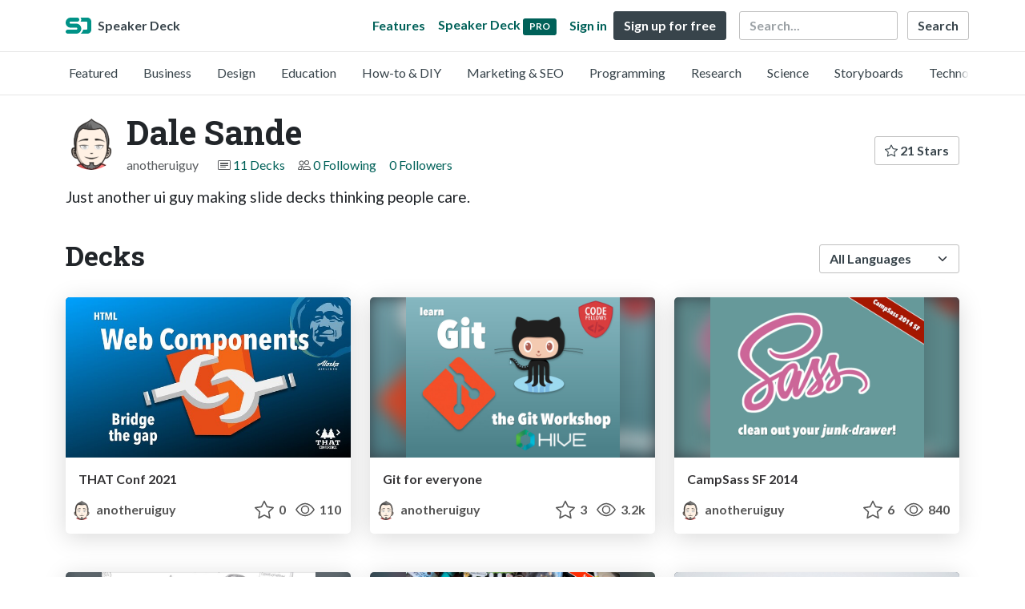

--- FILE ---
content_type: text/html; charset=utf-8
request_url: https://speakerdeck.com/anotheruiguy
body_size: 6136
content:
<!DOCTYPE html>
<html lang="en">
  <head>
    <meta charset="UTF-8">
    <title>Dale Sande (@anotheruiguy) on Speaker Deck</title>
    <meta name="viewport" content="width=device-width, initial-scale=1, viewport-fit=cover">
<link rel="preconnect" href="https://fonts.googleapis.com/">
<link rel="preconnect" href="https://fonts.gstatic.com/" crossorigin>
<link rel="stylesheet" href="https://d1eu30co0ohy4w.cloudfront.net/assets/application-6049eaf147836e0b7f7ab6a4a0dd77324dccb5523eec0b4c4835b9c197d36eba.css" />
<link rel="stylesheet" href="https://fonts.googleapis.com/css?family=Lato:400,700|Roboto+Slab:700&display=swap">
<script src="https://d1eu30co0ohy4w.cloudfront.net/assets/js/application-a2404b092f672c517c46.js"></script>

<link rel="icon" type="image/png" href="https://d1eu30co0ohy4w.cloudfront.net/assets/favicon-bdd5839d46040a50edf189174e6f7aacc8abb3aaecd56a4711cf00d820883f47.png" />
<link rel="apple-touch-icon" type="image/png" href="https://d1eu30co0ohy4w.cloudfront.net/assets/favicon-bdd5839d46040a50edf189174e6f7aacc8abb3aaecd56a4711cf00d820883f47.png" />
<link rel="manifest" href="/manifest.json">
<link rel="sitemap" type="application/xml" title="Sitemap" href="/sitemap.xml">
<meta name="csrf-param" content="authenticity_token" />
<meta name="csrf-token" content="wOZbCYIWI6O7Ca-UCPFkxZ_69r2fuH7qIO3Muq0YszDJZjEwXkSdNSHsnP7QfjaZ-8eR0dYj0aBfLRjZFcnDfA" />
<script>(function(w,d,s,l,i){w[l]=w[l]||[];w[l].push({'gtm.start':new Date().getTime(),event:'gtm.js'});var f=d.getElementsByTagName(s)[0],j=d.createElement(s),dl=l!='dataLayer'?'&l='+l:'';j.async=true;j.src='https://www.googletagmanager.com/gtm.js?id='+i+dl;f.parentNode.insertBefore(j,f);})(window,document,'script','dataLayer','GTM-TSP938CX');</script>

      <link rel="alternate" type="application/atom+xml" title="Dale Sande&#39;s decks feed" href="https://speakerdeck.com/anotheruiguy.atom" />
  <link rel="canonical" href="https://speakerdeck.com/anotheruiguy" />
  <link rel="alternate" type="application/rss+xml" title="RSS" href="https://speakerdeck.com/anotheruiguy.rss" />

    <meta name="stats-owner_id" content="13619" />
    <meta name="stats-view_type" content="profile" />
    <meta name="stats-page" content="1" />


    
    <style>
    @media only screen and (min-width: 0px) and (min-height: 0px) { .ads-container > div { min-width:300px; min-height:250px; } }
    @media only screen and (min-width: 640px) and (min-height: 0px) { .ads-container > div { min-width:570px; min-height:90px; } }
    </style>
    <script type="text/javascript">
      (function(){
        var bsa_optimize=document.createElement('script');
        bsa_optimize.type='text/javascript';
        bsa_optimize.async=true;
        bsa_optimize.src='https://cdn4.buysellads.net/pub/speakerdeck.js?'+(new Date()-new Date()%600000);
        (document.getElementsByTagName('head')[0]||document.getElementsByTagName('body')[0]).appendChild(bsa_optimize);
      })();
    </script>
  </head>
  <body class="sd-app">
    
    <div class="sd-menu">
  <div class="container sd-menu-fixed-container">
    <div class="sd-brand">
      <a class="sd-brand-logo" href="/">
        <img alt="Speaker Deck" width="32" height="20" src="https://d1eu30co0ohy4w.cloudfront.net/assets/mark-f4be6df1e05965cac9f98e664a6c35f5ffdd0207385d07464a9214d6cdf76082.svg" /> <span class="d-none d-xl-inline">Speaker Deck</span>
</a>
    </div>

      <nav class="sd-fixed-nav" aria-label="Primary">
        <div class="sd-nav-main js-toggle-container">
          <ul class="sd-nav-fixed-group nav toggle-flex-when-off">
            <li class="sd-nav-item nav-item d-none d-md-block m-0">
              <a class="sd-nav-link nav-link" href="/features">
                Features
</a>            </li>
              <li class="sd-nav-item nav-item d-none d-md-block m-0">
                <a class="sd-nav-link nav-link" href="/pro?utm_campaign=speakerdeck_pro&amp;utm_medium=web&amp;utm_source=nav_unauthenticated">
                  <span class="d-none d-md-inline">Speaker Deck</span>
                  <div class="badge badge-pro-prominent">PRO</div>
</a>              </li>
            <li class="sd-nav-item nav-item m-0">
              <a class="sd-nav-link nav-link" href="/signin">
                Sign in
</a>            </li>
            <li class="sd-nav-item nav-item m-0">
              <a class="btn btn-primary" href="/signup">
                Sign up for free
</a>            </li>
            <li class="sd-nav-item d-block d-md-none m-0">
              <button class="btn btn-link me-2 js-toggle-trigger" aria-label="Toggle Search">
                <svg class="icon icon-search "><use xlink:href="/icons/icons.svg?v=2025-12-28#icon-search"></use></svg>
              </button>
            </li>
            <li class="sd-nav-item nav-item d-none d-md-block">
                <form action="https://www.google.com/cse" id="cse-search-box" class="row">
    <input type="hidden" name="cx" value="010150859881542981030:hqhxyxpwtc4">
    <input type="hidden" name="ie" value="UTF-8">
    <label for="q" class="visually-hidden">Search</label>
    <div class="col"><input type="text" name="q" id="q" value="" placeholder="Search..." class="form-control search-input w-auto"></div>
    <div class="col p-0"><input type="submit" name="sa" value="Search" class="btn btn-outline-primary d-inline-block d-md-none d-lg-inline-block"></div>
  </form>

            </li>
          </ul>

          <ul class="sd-nav-fixed-group nav toggle-flex-when-on">
            <li class="sd-nav-item">
                <form action="https://www.google.com/cse" id="cse-search-box" class="row">
    <input type="hidden" name="cx" value="010150859881542981030:hqhxyxpwtc4">
    <input type="hidden" name="ie" value="UTF-8">
    <label for="q" class="visually-hidden">Search</label>
    <div class="col"><input type="text" name="q" id="q" value="" placeholder="Search..." class="form-control search-input w-auto"></div>
    <div class="col p-0"><input type="submit" name="sa" value="Search" class="btn btn-outline-primary d-inline-block d-md-none d-lg-inline-block"></div>
  </form>

            </li>
            <li class="sd-nav-item p-0">
              <button class="btn btn-link js-toggle-trigger">
                <svg class="icon icon-x "><use xlink:href="/icons/icons.svg?v=2025-12-28#icon-x"></use></svg>
              </button>
            </li>
          </ul>

        </div>
      </nav>
  </div>
</div>

      <div class="sd-categories">
  <div class="container sd-categories-container td-none">
    <div class="sd-categories-scroller">
      <div class="sd-categories-item ">
        <a class="sd-categories-link" href="/p/featured">Featured</a>
      </div>
        <div class="sd-categories-item ">
          <a class="sd-categories-link" href="/c/business">Business</a>
        </div>
        <div class="sd-categories-item ">
          <a class="sd-categories-link" href="/c/design">Design</a>
        </div>
        <div class="sd-categories-item ">
          <a class="sd-categories-link" href="/c/education">Education</a>
        </div>
        <div class="sd-categories-item ">
          <a class="sd-categories-link" href="/c/how-to-diy">How-to &amp; DIY</a>
        </div>
        <div class="sd-categories-item ">
          <a class="sd-categories-link" href="/c/marketing-and-seo">Marketing &amp; SEO</a>
        </div>
        <div class="sd-categories-item ">
          <a class="sd-categories-link" href="/c/programming">Programming</a>
        </div>
        <div class="sd-categories-item ">
          <a class="sd-categories-link" href="/c/research">Research</a>
        </div>
        <div class="sd-categories-item ">
          <a class="sd-categories-link" href="/c/science">Science</a>
        </div>
        <div class="sd-categories-item ">
          <a class="sd-categories-link" href="/c/storyboards">Storyboards</a>
        </div>
        <div class="sd-categories-item ">
          <a class="sd-categories-link" href="/c/technology">Technology</a>
        </div>
    </div>
  </div>
</div>


    
    <div class="sd-main">
      

<div class="profile container pt-md-4 pt-3">
  <div class="profile-header row align-items-center mb-3">
  <div class="col-12 col-md-auto text-center text-md-start">
    <img width="64" height="64" class="avatar avatar-lg" loading="eager" alt="Avatar for Dale Sande" src="https://secure.gravatar.com/avatar/992bbe0cad45fc9f941a4717f9f01642?s=64" />
  </div>

   <div class="col-12 col-md-auto ps-md-0 me-md-auto text-center text-md-start">
    <h1>
      Dale Sande
    </h1>
    <div class="text-muted">
      <div class="row mt-3 mt-md-0">
        <div class="col col-12 col-md-auto mb-3 mb-lg-0">anotheruiguy</div>
        <div class="col">
          <ul class="nav profile-meta justify-content-center justify-content-md-start">
            <li class="nav-item">
              <svg class="icon icon-card-fill "><use xlink:href="/icons/icons.svg?v=2025-12-28#icon-card-fill"></use></svg>
                <a class="" href="/anotheruiguy">
                  11 Decks
</a>            </li>


              <li class="nav-item">
                <svg class="icon icon-people "><use xlink:href="/icons/icons.svg?v=2025-12-28#icon-people"></use></svg>
                <a class="" href="/anotheruiguy/following">
                  0 Following
</a>              </li>
              <li class="nav-item">
                <a class="" href="/anotheruiguy/followers">
                  0 Followers
</a>              </li>
          </ul>
        </div>
      </div>
    </div>
  </div>

  <div class="col-12 col-md-auto mt-3 ps-md-0">
    <div class="btn-group btn-group-flex mt-3 mt-md-0">
      
      <a class="btn btn-outline-primary w-100" href="/anotheruiguy/stars">
        <svg class="icon icon-star "><use xlink:href="/icons/icons.svg?v=2025-12-28#icon-star"></use></svg> 21 Stars
</a>    </div>
  </div>
</div>


      <div class="profile-details">
    <ul class="list-unstyled">
      
      
      
      


    </ul>
  </div>
  <div class="profile--description"><p>Just another ui guy making slide decks thinking people care.</p></div>

</div>




<div class="container py-md-4 py-3">
    <div class="row mb-4 align-items-center">
      <div class="col-12 col-lg-6 mb-3 mb-lg-0">
        <h2>Decks</h2>
      </div>
      <div class="col-12 col-lg-6 text-lg-end d-flex justify-content-end">
        <form action="/anotheruiguy" class="row align-items-center justify-content-lg-end w-100 g-1" id="form-deck-sort">
          <input type="hidden" name="page" value="">
          <input type="hidden" name="q" value="">
          <div class="col-auto">
            <label for="lang" class="visually-hidden">Language</label>
            <select name="lang" id="lang" class="form-select deck-sort w-auto"><option value="">All Languages</option><option value="ko">한국인</option>
<option value="de">Deutsch</option>
<option value="en">English</option>
<option value="es">Español</option>
<option value="fr">Français</option>
<option value="it">Italiano</option>
<option value="pt">Português</option>
<option value="ru">Pусский</option>
<option value="sv">Svenska</option>
<option value="vi">Tiếng Việt</option>
<option value="zh_cn">中文 (simplified)</option>
<option value="zh_tw">中文 (traditional)</option>
<option value="ja">日本語</option></select>
          </div>
        </form>
      </div>
    </div>


    <div class="row mt-4 mb-4">
          <div class="col-12 col-md-6 col-lg-4 mb-5">
    <div class="card deck-preview" data-id="f4a3abbf5a024eaaa1e4186b2c1ad948" data-slide-count="108" data-cover-image="https://files.speakerdeck.com/presentations/f4a3abbf5a024eaaa1e4186b2c1ad948/preview_slide_0.jpg?18667930">
      <a class="deck-preview-link" href="/anotheruiguy/that-conf-2021" title="THAT Conf 2021">
        <div class="deck-preview-image">
          <div class="content"></div>
          <div class="deck-preview-slide" style="background-image: url('https://files.speakerdeck.com/presentations/f4a3abbf5a024eaaa1e4186b2c1ad948/preview_slide_0.jpg?18667930');"></div>
          <div class="deck-preview-background" style="background-image: url('https://files.speakerdeck.com/presentations/f4a3abbf5a024eaaa1e4186b2c1ad948/preview_slide_0.jpg?18667930');"></div>
          <div class="deck-preview-slide deck-preview-scrub-slide"></div>
          <div class="deck-preview-background deck-preview-scrub-background"></div>
          <div class="deck-preview-scrubber"></div>
        </div>

        <div class="deck-title px-3 pt-3 text-truncate">
          THAT Conf 2021
        </div>
      </a>
      <div class="deck-preview-meta d-flex px-2">
          <div class="text-truncate py-3 pe-2 me-auto py-3">
            <a href="/anotheruiguy" aria-label="Dale Sande profile">
              <img width="24" height="24" class="avatar avatar-sm" loading="lazy" alt="Avatar for Dale Sande" src="https://secure.gravatar.com/avatar/992bbe0cad45fc9f941a4717f9f01642?s=24" />
              anotheruiguy
            </a>
          </div>
          <div class="px-1 py-3">
          </div>
          <div class="px-2 py-3">
              <svg class="icon icon-star "><use xlink:href="/icons/icons.svg?v=2025-12-28#icon-star"></use></svg> 0
          </div>
          <div class="px-1 py-3">
            <span title="108 views"><svg class="icon icon-eye "><use xlink:href="/icons/icons.svg?v=2025-12-28#icon-eye"></use></svg> 110</span>
          </div>
      </div>
    </div>
  </div>

          <div class="col-12 col-md-6 col-lg-4 mb-5">
    <div class="card deck-preview" data-id="99efd970d8c501317e0966c362724819" data-slide-count="165" data-cover-image="https://files.speakerdeck.com/presentations/99efd970d8c501317e0966c362724819/preview_slide_0.jpg?3190458">
      <a class="deck-preview-link" href="/anotheruiguy/git-for-everyone" title="Git for everyone">
        <div class="deck-preview-image">
          <div class="content"></div>
          <div class="deck-preview-slide" style="background-image: url('https://files.speakerdeck.com/presentations/99efd970d8c501317e0966c362724819/preview_slide_0.jpg?3190458');"></div>
          <div class="deck-preview-background" style="background-image: url('https://files.speakerdeck.com/presentations/99efd970d8c501317e0966c362724819/preview_slide_0.jpg?3190458');"></div>
          <div class="deck-preview-slide deck-preview-scrub-slide"></div>
          <div class="deck-preview-background deck-preview-scrub-background"></div>
          <div class="deck-preview-scrubber"></div>
        </div>

        <div class="deck-title px-3 pt-3 text-truncate">
          Git for everyone
        </div>
      </a>
      <div class="deck-preview-meta d-flex px-2">
          <div class="text-truncate py-3 pe-2 me-auto py-3">
            <a href="/anotheruiguy" aria-label="Dale Sande profile">
              <img width="24" height="24" class="avatar avatar-sm" loading="lazy" alt="Avatar for Dale Sande" src="https://secure.gravatar.com/avatar/992bbe0cad45fc9f941a4717f9f01642?s=24" />
              anotheruiguy
            </a>
          </div>
          <div class="px-1 py-3">
          </div>
          <div class="px-2 py-3">
              <svg class="icon icon-star "><use xlink:href="/icons/icons.svg?v=2025-12-28#icon-star"></use></svg> 3
          </div>
          <div class="px-1 py-3">
            <span title="3,205 views"><svg class="icon icon-eye "><use xlink:href="/icons/icons.svg?v=2025-12-28#icon-eye"></use></svg> 3.2k</span>
          </div>
      </div>
    </div>
  </div>

          <div class="col-12 col-md-6 col-lg-4 mb-5">
    <div class="card deck-preview" data-id="c23249e0aa3d01313da32a463594f846" data-slide-count="104" data-cover-image="https://files.speakerdeck.com/presentations/c23249e0aa3d01313da32a463594f846/preview_slide_0.jpg?2882078">
      <a class="deck-preview-link" href="/anotheruiguy/campsass-sf-2014" title="CampSass SF 2014">
        <div class="deck-preview-image">
          <div class="content"></div>
          <div class="deck-preview-slide" style="background-image: url('https://files.speakerdeck.com/presentations/c23249e0aa3d01313da32a463594f846/preview_slide_0.jpg?2882078');"></div>
          <div class="deck-preview-background" style="background-image: url('https://files.speakerdeck.com/presentations/c23249e0aa3d01313da32a463594f846/preview_slide_0.jpg?2882078');"></div>
          <div class="deck-preview-slide deck-preview-scrub-slide"></div>
          <div class="deck-preview-background deck-preview-scrub-background"></div>
          <div class="deck-preview-scrubber"></div>
        </div>

        <div class="deck-title px-3 pt-3 text-truncate">
          CampSass SF 2014
        </div>
      </a>
      <div class="deck-preview-meta d-flex px-2">
          <div class="text-truncate py-3 pe-2 me-auto py-3">
            <a href="/anotheruiguy" aria-label="Dale Sande profile">
              <img width="24" height="24" class="avatar avatar-sm" loading="lazy" alt="Avatar for Dale Sande" src="https://secure.gravatar.com/avatar/992bbe0cad45fc9f941a4717f9f01642?s=24" />
              anotheruiguy
            </a>
          </div>
          <div class="px-1 py-3">
          </div>
          <div class="px-2 py-3">
              <svg class="icon icon-star "><use xlink:href="/icons/icons.svg?v=2025-12-28#icon-star"></use></svg> 6
          </div>
          <div class="px-1 py-3">
            <span title="836 views"><svg class="icon icon-eye "><use xlink:href="/icons/icons.svg?v=2025-12-28#icon-eye"></use></svg> 840</span>
          </div>
      </div>
    </div>
  </div>

          <div class="col-12 col-md-6 col-lg-4 mb-5">
    <div class="card deck-preview" data-id="53ce53806ab60131a94d1ece10ede835" data-slide-count="37" data-cover-image="https://files.speakerdeck.com/presentations/53ce53806ab60131a94d1ece10ede835/preview_slide_0.jpg?2549703">
      <a class="deck-preview-link" href="/anotheruiguy/ux-engineering" title="UX Engineering">
        <div class="deck-preview-image">
          <div class="content"></div>
          <div class="deck-preview-slide" style="background-image: url('https://files.speakerdeck.com/presentations/53ce53806ab60131a94d1ece10ede835/preview_slide_0.jpg?2549703');"></div>
          <div class="deck-preview-background" style="background-image: url('https://files.speakerdeck.com/presentations/53ce53806ab60131a94d1ece10ede835/preview_slide_0.jpg?2549703');"></div>
          <div class="deck-preview-slide deck-preview-scrub-slide"></div>
          <div class="deck-preview-background deck-preview-scrub-background"></div>
          <div class="deck-preview-scrubber"></div>
        </div>

        <div class="deck-title px-3 pt-3 text-truncate">
          UX Engineering
        </div>
      </a>
      <div class="deck-preview-meta d-flex px-2">
          <div class="text-truncate py-3 pe-2 me-auto py-3">
            <a href="/anotheruiguy" aria-label="Dale Sande profile">
              <img width="24" height="24" class="avatar avatar-sm" loading="lazy" alt="Avatar for Dale Sande" src="https://secure.gravatar.com/avatar/992bbe0cad45fc9f941a4717f9f01642?s=24" />
              anotheruiguy
            </a>
          </div>
          <div class="px-1 py-3">
          </div>
          <div class="px-2 py-3">
              <svg class="icon icon-star "><use xlink:href="/icons/icons.svg?v=2025-12-28#icon-star"></use></svg> 5
          </div>
          <div class="px-1 py-3">
            <span title="604 views"><svg class="icon icon-eye "><use xlink:href="/icons/icons.svg?v=2025-12-28#icon-eye"></use></svg> 600</span>
          </div>
      </div>
    </div>
  </div>

          <div class="col-12 col-md-6 col-lg-4 mb-5">
    <div class="card deck-preview" data-id="eac5bcf01b20013168900eeb8e09da02" data-slide-count="82" data-cover-image="https://files.speakerdeck.com/presentations/eac5bcf01b20013168900eeb8e09da02/preview_slide_0.jpg?2139266">
      <a class="deck-preview-link" href="/anotheruiguy/clean-out-your-sass-junk-drawer-1" title="Clean out your Sass Junk-Drawer">
        <div class="deck-preview-image">
          <div class="content"></div>
          <div class="deck-preview-slide" style="background-image: url('https://files.speakerdeck.com/presentations/eac5bcf01b20013168900eeb8e09da02/preview_slide_0.jpg?2139266');"></div>
          <div class="deck-preview-background" style="background-image: url('https://files.speakerdeck.com/presentations/eac5bcf01b20013168900eeb8e09da02/preview_slide_0.jpg?2139266');"></div>
          <div class="deck-preview-slide deck-preview-scrub-slide"></div>
          <div class="deck-preview-background deck-preview-scrub-background"></div>
          <div class="deck-preview-scrubber"></div>
        </div>

        <div class="deck-title px-3 pt-3 text-truncate">
          Clean out your Sass Junk-Drawer
        </div>
      </a>
      <div class="deck-preview-meta d-flex px-2">
          <div class="text-truncate py-3 pe-2 me-auto py-3">
            <a href="/anotheruiguy" aria-label="Dale Sande profile">
              <img width="24" height="24" class="avatar avatar-sm" loading="lazy" alt="Avatar for Dale Sande" src="https://secure.gravatar.com/avatar/992bbe0cad45fc9f941a4717f9f01642?s=24" />
              anotheruiguy
            </a>
          </div>
          <div class="px-1 py-3">
          </div>
          <div class="px-2 py-3">
              <svg class="icon icon-star "><use xlink:href="/icons/icons.svg?v=2025-12-28#icon-star"></use></svg> 10
          </div>
          <div class="px-1 py-3">
            <span title="875 views"><svg class="icon icon-eye "><use xlink:href="/icons/icons.svg?v=2025-12-28#icon-eye"></use></svg> 880</span>
          </div>
      </div>
    </div>
  </div>

          <div class="col-12 col-md-6 col-lg-4 mb-5">
    <div class="card deck-preview" data-id="58b9a91092c20130d3fc1a09e4157aff" data-slide-count="49" data-cover-image="https://files.speakerdeck.com/presentations/58b9a91092c20130d3fc1a09e4157aff/preview_slide_0.jpg?1392884">
      <a class="deck-preview-link" href="/anotheruiguy/sass-101-a-newbs-guide" title="Sass 101 - A Newb&#39;s Guide">
        <div class="deck-preview-image">
          <div class="content"></div>
          <div class="deck-preview-slide" style="background-image: url('https://files.speakerdeck.com/presentations/58b9a91092c20130d3fc1a09e4157aff/preview_slide_0.jpg?1392884');"></div>
          <div class="deck-preview-background" style="background-image: url('https://files.speakerdeck.com/presentations/58b9a91092c20130d3fc1a09e4157aff/preview_slide_0.jpg?1392884');"></div>
          <div class="deck-preview-slide deck-preview-scrub-slide"></div>
          <div class="deck-preview-background deck-preview-scrub-background"></div>
          <div class="deck-preview-scrubber"></div>
        </div>

        <div class="deck-title px-3 pt-3 text-truncate">
          Sass 101 - A Newb&#39;s Guide
        </div>
      </a>
      <div class="deck-preview-meta d-flex px-2">
          <div class="text-truncate py-3 pe-2 me-auto py-3">
            <a href="/anotheruiguy" aria-label="Dale Sande profile">
              <img width="24" height="24" class="avatar avatar-sm" loading="lazy" alt="Avatar for Dale Sande" src="https://secure.gravatar.com/avatar/992bbe0cad45fc9f941a4717f9f01642?s=24" />
              anotheruiguy
            </a>
          </div>
          <div class="px-1 py-3">
          </div>
          <div class="px-2 py-3">
              <svg class="icon icon-star "><use xlink:href="/icons/icons.svg?v=2025-12-28#icon-star"></use></svg> 14
          </div>
          <div class="px-1 py-3">
            <span title="6,205 views"><svg class="icon icon-eye "><use xlink:href="/icons/icons.svg?v=2025-12-28#icon-eye"></use></svg> 6.2k</span>
          </div>
      </div>
    </div>
  </div>

        <div class="col-12 mb-md-5 mb-4"><div class="ads-container"><div id="bsa-zone_1710255896577-0_123456"></div></div></div>
          <div class="col-12 col-md-6 col-lg-4 mb-5">
    <div class="card deck-preview" data-id="620348f03c340130dcdc12313918315a" data-slide-count="56" data-cover-image="https://files.speakerdeck.com/presentations/620348f03c340130dcdc12313918315a/preview_slide_0.jpg?921408">
      <a class="deck-preview-link" href="/anotheruiguy/clean-out-your-sass-junk-drawer" title="Clean out your Sass Junk-Drawer">
        <div class="deck-preview-image">
          <div class="content"></div>
          <div class="deck-preview-slide" style="background-image: url('https://files.speakerdeck.com/presentations/620348f03c340130dcdc12313918315a/preview_slide_0.jpg?921408');"></div>
          <div class="deck-preview-background" style="background-image: url('https://files.speakerdeck.com/presentations/620348f03c340130dcdc12313918315a/preview_slide_0.jpg?921408');"></div>
          <div class="deck-preview-slide deck-preview-scrub-slide"></div>
          <div class="deck-preview-background deck-preview-scrub-background"></div>
          <div class="deck-preview-scrubber"></div>
        </div>

        <div class="deck-title px-3 pt-3 text-truncate">
          Clean out your Sass Junk-Drawer
        </div>
      </a>
      <div class="deck-preview-meta d-flex px-2">
          <div class="text-truncate py-3 pe-2 me-auto py-3">
            <a href="/anotheruiguy" aria-label="Dale Sande profile">
              <img width="24" height="24" class="avatar avatar-sm" loading="lazy" alt="Avatar for Dale Sande" src="https://secure.gravatar.com/avatar/992bbe0cad45fc9f941a4717f9f01642?s=24" />
              anotheruiguy
            </a>
          </div>
          <div class="px-1 py-3">
          </div>
          <div class="px-2 py-3">
              <svg class="icon icon-star "><use xlink:href="/icons/icons.svg?v=2025-12-28#icon-star"></use></svg> 98
          </div>
          <div class="px-1 py-3">
            <span title="15,912 views"><svg class="icon icon-eye "><use xlink:href="/icons/icons.svg?v=2025-12-28#icon-eye"></use></svg> 16k</span>
          </div>
      </div>
    </div>
  </div>

          <div class="col-12 col-md-6 col-lg-4 mb-5">
    <div class="card deck-preview" data-id="4fe1edcbfb9d8a001f000447" data-slide-count="141" data-cover-image="https://files.speakerdeck.com/presentations/4fe1edcbfb9d8a001f000447/preview_slide_0.jpg?1502722">
      <a class="deck-preview-link" href="/anotheruiguy/sass-3-dot-2-silent-classes" title="Sass 3.2: Silent Classes">
        <div class="deck-preview-image">
          <div class="content"></div>
          <div class="deck-preview-slide" style="background-image: url('https://files.speakerdeck.com/presentations/4fe1edcbfb9d8a001f000447/preview_slide_0.jpg?1502722');"></div>
          <div class="deck-preview-background" style="background-image: url('https://files.speakerdeck.com/presentations/4fe1edcbfb9d8a001f000447/preview_slide_0.jpg?1502722');"></div>
          <div class="deck-preview-slide deck-preview-scrub-slide"></div>
          <div class="deck-preview-background deck-preview-scrub-background"></div>
          <div class="deck-preview-scrubber"></div>
        </div>

        <div class="deck-title px-3 pt-3 text-truncate">
          Sass 3.2: Silent Classes
        </div>
      </a>
      <div class="deck-preview-meta d-flex px-2">
          <div class="text-truncate py-3 pe-2 me-auto py-3">
            <a href="/anotheruiguy" aria-label="Dale Sande profile">
              <img width="24" height="24" class="avatar avatar-sm" loading="lazy" alt="Avatar for Dale Sande" src="https://secure.gravatar.com/avatar/992bbe0cad45fc9f941a4717f9f01642?s=24" />
              anotheruiguy
            </a>
          </div>
          <div class="px-1 py-3">
          </div>
          <div class="px-2 py-3">
              <svg class="icon icon-star "><use xlink:href="/icons/icons.svg?v=2025-12-28#icon-star"></use></svg> 87
          </div>
          <div class="px-1 py-3">
            <span title="9,566 views"><svg class="icon icon-eye "><use xlink:href="/icons/icons.svg?v=2025-12-28#icon-eye"></use></svg> 9.6k</span>
          </div>
      </div>
    </div>
  </div>

          <div class="col-12 col-md-6 col-lg-4 mb-5">
    <div class="card deck-preview" data-id="4fd970b84310b10021008639" data-slide-count="129" data-cover-image="https://files.speakerdeck.com/presentations/4fd970b84310b10021008639/preview_slide_0.jpg?83401">
      <a class="deck-preview-link" href="/anotheruiguy/module-design-ui-dev-patterns" title="Module design &amp;  UI Dev patterns">
        <div class="deck-preview-image">
          <div class="content"></div>
          <div class="deck-preview-slide" style="background-image: url('https://files.speakerdeck.com/presentations/4fd970b84310b10021008639/preview_slide_0.jpg?83401');"></div>
          <div class="deck-preview-background" style="background-image: url('https://files.speakerdeck.com/presentations/4fd970b84310b10021008639/preview_slide_0.jpg?83401');"></div>
          <div class="deck-preview-slide deck-preview-scrub-slide"></div>
          <div class="deck-preview-background deck-preview-scrub-background"></div>
          <div class="deck-preview-scrubber"></div>
        </div>

        <div class="deck-title px-3 pt-3 text-truncate">
          Module design &amp;  UI Dev patterns
        </div>
      </a>
      <div class="deck-preview-meta d-flex px-2">
          <div class="text-truncate py-3 pe-2 me-auto py-3">
            <a href="/anotheruiguy" aria-label="Dale Sande profile">
              <img width="24" height="24" class="avatar avatar-sm" loading="lazy" alt="Avatar for Dale Sande" src="https://secure.gravatar.com/avatar/992bbe0cad45fc9f941a4717f9f01642?s=24" />
              anotheruiguy
            </a>
          </div>
          <div class="px-1 py-3">
          </div>
          <div class="px-2 py-3">
              <svg class="icon icon-star "><use xlink:href="/icons/icons.svg?v=2025-12-28#icon-star"></use></svg> 40
          </div>
          <div class="px-1 py-3">
            <span title="4,183 views"><svg class="icon icon-eye "><use xlink:href="/icons/icons.svg?v=2025-12-28#icon-eye"></use></svg> 4.2k</span>
          </div>
      </div>
    </div>
  </div>

          <div class="col-12 col-md-6 col-lg-4 mb-5">
    <div class="card deck-preview" data-id="4fb142a7206fc500220029fc" data-slide-count="55" data-cover-image="https://files.speakerdeck.com/presentations/4fb142a7206fc500220029fc/preview_slide_0.jpg?376726">
      <a class="deck-preview-link" href="/anotheruiguy/html5-platform-overview" title="HTML5 - Platform overview">
        <div class="deck-preview-image">
          <div class="content"></div>
          <div class="deck-preview-slide" style="background-image: url('https://files.speakerdeck.com/presentations/4fb142a7206fc500220029fc/preview_slide_0.jpg?376726');"></div>
          <div class="deck-preview-background" style="background-image: url('https://files.speakerdeck.com/presentations/4fb142a7206fc500220029fc/preview_slide_0.jpg?376726');"></div>
          <div class="deck-preview-slide deck-preview-scrub-slide"></div>
          <div class="deck-preview-background deck-preview-scrub-background"></div>
          <div class="deck-preview-scrubber"></div>
        </div>

        <div class="deck-title px-3 pt-3 text-truncate">
          HTML5 - Platform overview
        </div>
      </a>
      <div class="deck-preview-meta d-flex px-2">
          <div class="text-truncate py-3 pe-2 me-auto py-3">
            <a href="/anotheruiguy" aria-label="Dale Sande profile">
              <img width="24" height="24" class="avatar avatar-sm" loading="lazy" alt="Avatar for Dale Sande" src="https://secure.gravatar.com/avatar/992bbe0cad45fc9f941a4717f9f01642?s=24" />
              anotheruiguy
            </a>
          </div>
          <div class="px-1 py-3">
          </div>
          <div class="px-2 py-3">
              <svg class="icon icon-star "><use xlink:href="/icons/icons.svg?v=2025-12-28#icon-star"></use></svg> 10
          </div>
          <div class="px-1 py-3">
            <span title="1,680 views"><svg class="icon icon-eye "><use xlink:href="/icons/icons.svg?v=2025-12-28#icon-eye"></use></svg> 1.7k</span>
          </div>
      </div>
    </div>
  </div>

          <div class="col-12 col-md-6 col-lg-4 mb-5">
    <div class="card deck-preview" data-id="4f70a8362b22820022039087" data-slide-count="48" data-cover-image="https://files.speakerdeck.com/presentations/4f70a8362b22820022039087/preview_slide_0.jpg?720194">
      <a class="deck-preview-link" href="/anotheruiguy/sass-for-noobs" title="Sass for noobs">
        <div class="deck-preview-image">
          <div class="content"></div>
          <div class="deck-preview-slide" style="background-image: url('https://files.speakerdeck.com/presentations/4f70a8362b22820022039087/preview_slide_0.jpg?720194');"></div>
          <div class="deck-preview-background" style="background-image: url('https://files.speakerdeck.com/presentations/4f70a8362b22820022039087/preview_slide_0.jpg?720194');"></div>
          <div class="deck-preview-slide deck-preview-scrub-slide"></div>
          <div class="deck-preview-background deck-preview-scrub-background"></div>
          <div class="deck-preview-scrubber"></div>
        </div>

        <div class="deck-title px-3 pt-3 text-truncate">
          Sass for noobs
        </div>
      </a>
      <div class="deck-preview-meta d-flex px-2">
          <div class="text-truncate py-3 pe-2 me-auto py-3">
            <a href="/anotheruiguy" aria-label="Dale Sande profile">
              <img width="24" height="24" class="avatar avatar-sm" loading="lazy" alt="Avatar for Dale Sande" src="https://secure.gravatar.com/avatar/992bbe0cad45fc9f941a4717f9f01642?s=24" />
              anotheruiguy
            </a>
          </div>
          <div class="px-1 py-3">
          </div>
          <div class="px-2 py-3">
              <svg class="icon icon-star "><use xlink:href="/icons/icons.svg?v=2025-12-28#icon-star"></use></svg> 12
          </div>
          <div class="px-1 py-3">
            <span title="1,328 views"><svg class="icon icon-eye "><use xlink:href="/icons/icons.svg?v=2025-12-28#icon-eye"></use></svg> 1.3k</span>
          </div>
      </div>
    </div>
  </div>

    </div>
    
</div>

  <div class="container mb-4">
    <div class="row">
      <div class="col-12">
        <p class="alert alert-promotion text-center shadow"><strong>Speaker Deck Pro:</strong> Add privacy options and schedule the publishing of your decks <a class="btn btn-sm btn-primary ms-4" href="/pro?utm_campaign=footer_promo&utm_medium=web&utm_source=user_show_footer">Upgrade</a></p>
      </div>
    </div>
  </div>




    </div>
    <footer class="d-block bg-black sd-footer">
  <img alt="" class="footer-logo-bg" loading="lazy" src="https://d1eu30co0ohy4w.cloudfront.net/assets/mark-f4be6df1e05965cac9f98e664a6c35f5ffdd0207385d07464a9214d6cdf76082.svg" />
  <div class="container position-relative">
    <div class="row py-3 py-md-5 justify-content-lg-between">

      <div class="col-12 col-md-4 col-lg-3 text-center mb-2">
        <a href="/">
          <img alt="Speaker Deck" class="footer-logo mb-2" loading="lazy" src="https://d1eu30co0ohy4w.cloudfront.net/assets/mark-f4be6df1e05965cac9f98e664a6c35f5ffdd0207385d07464a9214d6cdf76082.svg" width="70" height="44" />
          <p class="speaker-deck">SpeakerDeck</p>
        </a>
        <a class="footer-icon mx-1" title="SpeakerDeck on Facebook" href="https://www.facebook.com/speakerdeck"><svg class="icon icon-facebook "><use xlink:href="/icons/icons.svg?v=2025-12-28#icon-facebook"></use></svg></a>
        <a class="footer-icon mx-1" title="SpeakerDeck on Twitter" href="https://x.com/speakerdeck"><svg class="icon icon-twitter-x "><use xlink:href="/icons/icons.svg?v=2025-12-28#icon-twitter-x"></use></svg></a>
      </div>
      <div class="col-12 col-md-4 col-lg-auto py-2">
        <nav aria-label="Top Categories">
          <h2>Top Categories</h2>
          <ul class="nav-footer">
            <li><a href="/c/programming">Programming</a></li>
            <li><a href="/c/technology">Technology</a></li>
            <li class="mb-3"><a href="/c/storyboards">Storyboards</a></li>
            <li><a href="/p/featured">Featured decks</a></li>
            <li><a href="/s/featured">Featured speakers</a></li>
          </ul>
        </nav>
      </div>
      <div class="col-12 col-md-4 col-lg-auto py-2">
        <nav aria-label="Legal">
          <h2>Use Cases</h2>
          <ul class="nav-footer">
            <li><a href="/pro/storyboard-artists">Storyboard Artists</a></li>
            <li><a href="/educators">Educators</a></li>
            <li><a href="/student-pricing">Students</a></li>
          </ul>
        </nav>
      </div>
      <div class="col-12 col-md-4 col-lg-auto offset-md-4 offset-lg-0 py-2">
        <nav aria-label="Resources">
          <h2>Resources</h2>
          <ul class="nav-footer">
            <li><a href="https://help.speakerdeck.com/">Help Center</a></li>
            <li><a href="https://blog.speakerdeck.com/">Blog</a></li>
            
            <li><a href="/slideshare-alternative">Compare Speaker Deck</a></li>
            <li><a href="/advertising">Advertising</a></li>
          </ul>
        </nav>
      </div>
      <div class="col-12 col-md-4 col-lg-auto py-2">
        <nav aria-label="Features">
          <h2>Features</h2>
          <ul class="nav-footer">
            <li><a href="/features/privacy-controls">Private URLs</a></li>
            <li><a href="/features/password-protection">Password Protection</a></li>
            <li><a href="/features/custom-urls">Custom URLS</a></li>
            <li><a href="/features/scheduled-publishing">Scheduled publishing</a></li>
            <li><a href="/features/remove-branding">Remove Branding</a></li>
            <li><a href="/features/restrict-embedding">Restrict embedding</a></li>
            <li><a href="/features/slide-notes">Notes</a></li>
          </ul>
        </nav>
      </div>

    </div>

    <div class="row text-center border-top">
      <div class="col-12 py-3">
        <p class="copyright-text mb-1">Copyright &copy; 2026 Speaker Deck, LLC.</p>
        <p class="mb-1">All slide content and descriptions are owned by their creators.</p>
        <ul class="list-inline">
          <li class="list-inline-item"><a href="/about">About</a></li>
          <li class="list-inline-item"><a href="/tos">Terms</a></li>
          <li class="list-inline-item"><a href="/privacy">Privacy</a></li>
          <li class="list-inline-item"><a href="/dmca">DMCA</a></li>
          <li class="list-inline-item"><a href="/accessibility">Accessibility Statement</a></li>
        </ul>
      </div>
    </div>
  </div>
</footer>

      <script src="https://d1eu30co0ohy4w.cloudfront.net/assets/js/stats-066544ee5ddf3e5e4a9c.js"></script>
  <script data-turbolinks-eval="false">
    Stats.host = 'speakerdeck.com';
  </script>

    <noscript><iframe src="https://www.googletagmanager.com/ns.html?id=GTM-TSP938CX" height="0" width="0" style="display:none;visibility:hidden"></iframe></noscript>

    <script>
      !function(f,b,e,v,n,t,s) {
        if(f.fbq) return;
        n=f.fbq=function() { n.callMethod? n.callMethod.apply(n,arguments) : n.queue.push(arguments) };
        if(!f._fbq) f._fbq=n; n.push=n; n.loaded=!0; n.version='2.0'; n.queue=[];
        t=b.createElement(e); t.async=!0; t.src=v;
        s=b.getElementsByTagName(e)[0];
        s.parentNode.insertBefore(t, s)
      }(window, document,'script', 'https://connect.facebook.net/en_US/fbevents.js');

      fbq('init', '2893765844191276');
      fbq('track', 'PageView');

    </script>
    <noscript>
      <img height="1" width="1" style="display:none" src="https://www.facebook.com/tr?id=2893765844191276&ev=PageView&noscript=1" />
    </noscript>

  

    <script async type="text/javascript" src="https://platform.twitter.com/widgets.js"></script>
<script>
Array.from(document.querySelectorAll('.facebook-share')).forEach((element) => {
  element.addEventListener('click', function(e){
    e.preventDefault()
    let title = encodeURIComponent(document.title)
    let url = encodeURIComponent(document.location.href)
    window.open('https://www.facebook.com/dialog/share?app_id=1428152667543587&display=popup&href=' + url + '&title=' + title, "_blank", "toolbar=no,menubar=no,location=yes,resizable=yes,scrollbars=yes,status=yes,width=600,height=400,modal=yes,alwaysRaised=yes");
  }, false)
})
</script>

  <script>(function(){function c(){var b=a.contentDocument||a.contentWindow.document;if(b){var d=b.createElement('script');d.innerHTML="window.__CF$cv$params={r:'9c2d054e58bba0d6',t:'MTc2OTIzMTM4Nw=='};var a=document.createElement('script');a.src='/cdn-cgi/challenge-platform/scripts/jsd/main.js';document.getElementsByTagName('head')[0].appendChild(a);";b.getElementsByTagName('head')[0].appendChild(d)}}if(document.body){var a=document.createElement('iframe');a.height=1;a.width=1;a.style.position='absolute';a.style.top=0;a.style.left=0;a.style.border='none';a.style.visibility='hidden';document.body.appendChild(a);if('loading'!==document.readyState)c();else if(window.addEventListener)document.addEventListener('DOMContentLoaded',c);else{var e=document.onreadystatechange||function(){};document.onreadystatechange=function(b){e(b);'loading'!==document.readyState&&(document.onreadystatechange=e,c())}}}})();</script></body>
</html>
